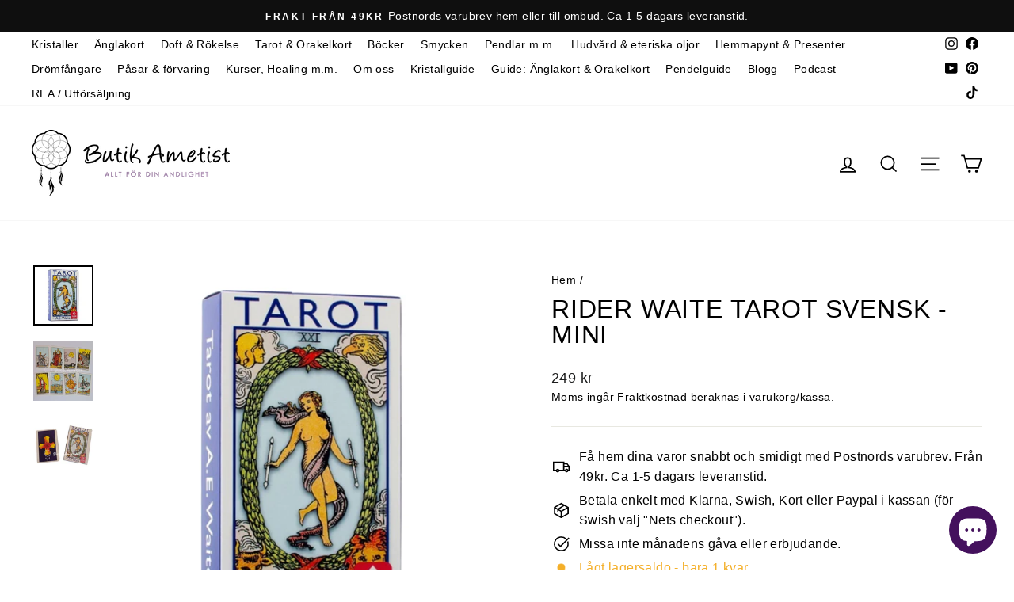

--- FILE ---
content_type: text/html; charset=UTF-8
request_url: https://codelocksolutions.com/easy-cookie-bar/user/ajax_call.php
body_size: 380
content:

{"data":"success","msg":"select successfully","outcome":{"status":"1","data":[{"store_user_id":"362","email":"info@butikametist.se","status":"1","application_status":"1","is_popup_show":"1","application_language":"en","shop_name":"butik-ametist.myshopify.com","password":"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","is_demand_accept":"0","charge":"0","price_id":null,"invoice_on":null,"operated_on":null,"test_finals_on":null,"removed_on":null,"store_name":"butik-ametist.myshopify.com","api_key":"","store_idea":"professional","price_pattern":"","cash":"","store_holder":"","address11":"Storgatan 63","address22":"","city":"Sundsvall","country_name":"Sweden","mobile_no":"","division":"","zip":"852 33","timezone":"(GMT+01:00) Europe\/Stockholm","america_timezone":"","domain":"","feedback_status":"0","block_status":"0","created_at":"2024-12-02 15:00:38","updated_at":"2024-12-02 15:00:38","uninstall_on":null,"install_date":null}]}}

--- FILE ---
content_type: text/html; charset=UTF-8
request_url: https://codelocksolutions.com/easy-cookie-bar/user/ajax_call.php
body_size: 286
content:

"{\"result\":\"success\",\"outcome\":{\"id\":\"361\",\"store_user_id\":\"362\",\"message\":\"H\\u00e4r serveras det kakor! (Cookies)\",\"enable_svgicon\":\"1\",\"showon\":\"1\",\"privacy_policy_url\":\"https:\\\/\\\/butikametist.se\\\/pages\\\/privacy-policy\",\"agreement_text\":\"Det \\u00e4r ok med mig!\",\"decline_text\":\"Nej tack.\",\"privacy_policy_url_text\":\"L\\u00e4s mer\",\"banner_height\":\"110\",\"popup_height\":\"250\",\"banner_fontsize\":\"16px\",\"button_fontsize\":\"16px\",\"button_border_radius\":\"20\",\"button_border_width\":\"2\",\"position\":\"0\",\"layout\":\"0\",\"color_banner\":\"#000000\",\"color_banner_text\":\"#f1d600\",\"color_banner_link\":\"#f1d600\",\"color_button\":\"#f1d600\",\"color_button_text\":\"#000000\",\"color_button_border\":\"#f1d600\",\"status\":\"1\",\"created_at\":\"2024-12-02 15:00:47\",\"updated_at\":\"2024-12-02 15:06:49\"}}"

--- FILE ---
content_type: application/x-javascript
request_url: https://codelocksolutions.com/easy-cookie-bar/assets/js/shopify_front.js?shop=butik-ametist.myshopify.com
body_size: 3446
content:
function include(filename, onload) {
    var head = document.getElementsByTagName('head')[0];
    var script = document.createElement('script');
    script.src = filename;
    script.type = 'text/javascript';
    script.onload = script.onreadystatechange = function() {
        if (script.readyState) {
            if (script.readyState === 'complete' || script.readyState === 'loaded') {
                script.onreadystatechange = null;                                                  
                onload();
            }
        } 
        else {
            onload();          
        }
    };
    head.appendChild(script);
}

include('https://codelocksolutions.com/easy-cookie-bar/assets/js/jquery-3.6.4.min.js', function() {
    $(document).ready(function() {
        console.log("Easy Cookie Banner - GDPR EU");
        var shop = Shopify.shop;
        $.ajax({
            url: "https://codelocksolutions.com/easy-cookie-bar/user/ajax_call.php",
            type: "POST",
            dataType: "json",
            data: {
                'store': shop,
                'routine_name': 'appstatus' ,
            },
            success: function(comeback) {
              console.log("COMEBACK");
              console.log(comeback);
              console.log(comeback.outcome);
              console.log(comeback.outcome.data);
              console.log(comeback.outcome.data[0]);
              console.log(comeback.outcome.data[0].application_status);
              console.log(comeback.outcome.application_status +".....STATUS");
              console.log(comeback.outcome.status +".....STATUS");
              console.log(comeback['outcome']['data']['0']['application_status']);
              $status = comeback.outcome.data[0].application_status !== undefined ? comeback.outcome.data[0].application_status : '';
              if ($status == 1) {
                  cookiesbarSettingSelect();
              }
            }
        }); 

        function  cookiesbarSettingSelect(){
            $.ajax({
              url: "https://codelocksolutions.com/easy-cookie-bar/user/ajax_call.php",
              type: "POST",
              dataType: "json",
              data: {
                  'store': shop,
                  'routine_name': 'cookies_bar_setting_select' ,
              },
              success: function(comeback) {
                var comeback = JSON.parse(comeback);
                console.log(comeback);
                console.log(comeback.outcome.showon);
                var layoutPopup = modalPreview = showClass = "";
                if( comeback.outcome.layout == 1){
                  var layoutPopup = "modal-wrapper open";
                  var modalPreview = "modal_preview";
                  var height = comeback.outcome.popup_height;
                }else{
                  var height = comeback.outcome.banner_height;

                }
                var decline_text = comeback.outcome.decline_text !== '' ? comeback.outcome.decline_text : "Decline";
                var agreement_text = comeback.outcome.agreement_text !== '' ? comeback.outcome.agreement_text : "Agree";
                var popuposition = comeback.outcome.position == 1 ? "top" : "bottom";
                console.log(popuposition);
                if(comeback.outcome.enable_svgicon == 1){
                  showClass = '<div class="cookie_svg '+ showClass +'">'+
                                  '<svg xmlns="http://www.w3.org/2000/svg" width="45" height="45" viewBox="0 0 31 30" fill="none">'+
                                      '<path d="M30.7226 12.225C30.6466 11.8219 30.3194 11.5163 29.9126 11.4675C29.5047 11.4188 29.1157 11.6391 28.9469 12.0131C28.6497 12.6694 27.9972 13.1259 27.2407 13.125C26.4016 13.1269 25.6929 12.5606 25.4566 11.7834C25.3141 11.3091 24.8266 11.0278 24.3447 11.1403C24.0485 11.2097 23.7682 11.25 23.4897 11.25C21.4244 11.2463 19.7435 9.56531 19.7397 7.5C19.7397 7.22156 19.7801 6.94125 19.8494 6.64594C19.9629 6.16406 19.6807 5.67562 19.2063 5.53312C18.4291 5.29781 17.8629 4.58906 17.8647 3.75C17.8638 2.9925 18.3204 2.34094 18.9766 2.04375C19.3507 1.875 19.571 1.485 19.5222 1.07812C19.4735 0.670312 19.1679 0.343125 18.7647 0.267188C17.8704 0.099375 16.9441 0 15.9897 0C7.71537 0.001875 0.991621 6.72563 0.989746 15C0.991621 23.2744 7.71537 29.9981 15.9897 30C24.2641 29.9981 30.9879 23.2744 30.9897 15C30.9897 14.0456 30.8904 13.1194 30.7226 12.225ZM25.2663 24.2766C22.886 26.655 19.6104 28.125 15.9897 28.125C12.3691 28.125 9.0935 26.655 6.71318 24.2766C4.33475 21.8962 2.86475 18.6206 2.86475 15C2.86475 11.3794 4.33475 8.10375 6.71318 5.72344C9.0935 3.345 12.3691 1.875 15.9897 1.875C16.1585 1.875 16.3235 1.89281 16.4913 1.90031C16.1782 2.44594 15.9907 3.07406 15.9897 3.75C15.9916 5.14969 16.7679 6.34969 17.8994 6.99C17.8816 7.15687 17.8647 7.32375 17.8647 7.5C17.8666 10.6041 20.3857 13.1231 23.4897 13.125C23.666 13.125 23.8329 13.1081 23.9997 13.0903C24.6401 14.2209 25.8391 14.9981 27.2397 15C27.9157 14.9991 28.5438 14.8116 29.0894 14.4984C29.0969 14.6653 29.1147 14.8313 29.1147 15C29.1147 18.6206 27.6447 21.8962 25.2663 24.2766Z" fill="#2C332F" class="CookiesBar_IconSvg"></path><path d="M12.2397 9.375C13.2753 9.375 14.1147 8.53553 14.1147 7.5C14.1147 6.46447 13.2753 5.625 12.2397 5.625C11.2042 5.625 10.3647 6.46447 10.3647 7.5C10.3647 8.53553 11.2042 9.375 12.2397 9.375Z" fill="#2C332F" class="CookiesBar_IconSvg"></path><path d="M8.48975 16.875C9.52528 16.875 10.3647 16.0355 10.3647 15C10.3647 13.9645 9.52528 13.125 8.48975 13.125C7.45421 13.125 6.61475 13.9645 6.61475 15C6.61475 16.0355 7.45421 16.875 8.48975 16.875Z" fill="#2C332F" class="CookiesBar_IconSvg"></path><path d="M17.8647 24.375C18.9003 24.375 19.7397 23.5355 19.7397 22.5C19.7397 21.4645 18.9003 20.625 17.8647 20.625C16.8292 20.625 15.9897 21.4645 15.9897 22.5C15.9897 23.5355 16.8292 24.375 17.8647 24.375Z" fill="#2C332F" class="CookiesBar_IconSvg"></path><path d="M16.9272 16.875C17.445 16.875 17.8647 16.4553 17.8647 15.9375C17.8647 15.4197 17.445 15 16.9272 15C16.4095 15 15.9897 15.4197 15.9897 15.9375C15.9897 16.4553 16.4095 16.875 16.9272 16.875Z" fill="#2C332F" class="CookiesBar_IconSvg"></path><path d="M24.4272 20.625C24.945 20.625 25.3647 20.2053 25.3647 19.6875C25.3647 19.1697 24.945 18.75 24.4272 18.75C23.9095 18.75 23.4897 19.1697 23.4897 19.6875C23.4897 20.2053 23.9095 20.625 24.4272 20.625Z" fill="#2C332F" class="CookiesBar_IconSvg"></path><path d="M11.3022 22.5C11.82 22.5 12.2397 22.0803 12.2397 21.5625C12.2397 21.0447 11.82 20.625 11.3022 20.625C10.7845 20.625 10.3647 21.0447 10.3647 21.5625C10.3647 22.0803 10.7845 22.5 11.3022 22.5Z" fill="#2C332F" class="CookiesBar_IconSvg"></path>'+
                                  '</svg>'+
                              '</div>';
                }
                if(comeback.outcome.showon == 1){
                  $myVar = setInterval(initCookieBannerforAll, 1000);
                }else{
                  $myVar = setInterval(initCookieBanner, 1000);
                }
                $("body").append('<style>.CookiesBar_IconSvg {fill:'+comeback.outcome.color_button+';}.cc-dismiss{ display: flex;align-items: center;justify-content: center;height: 45px;width: 160px;cursor: pointer;}.three{display: flex;gap: 10px;justify-content: center;margin-right: 25px;margin-left: 30px;}.bar-text-wrapper{display: flex;flex-direction: column;justify-content: center;flex: 5;padding: 5px;}.cookie_svg{width: 45px;margin: 36px 20px 20px 27px;}.displayflex{display:flex;}.modal_preview{position: absolute;}.modal_preview .cc-close{position: absolute;top: 10px;right: 10px;cursor: pointer;position: absolute;top: 10px;right: 10px;}.preview_set{height:'+  height +'px;display: flex;justify-content: space-between;}.preview_set .cc-close{cursor: pointer;margin-left: 0.5em;font-size: 20px;font-weight: 700;position: absolute;right: 10px;}.preview_set .seven{flex: 1 1 auto;}.modal_preview .three{width: 100%;text-align: center;}.modal_preview{width: 500px;flex-wrap: wrap;}.modal-wrapper.open{visibility: visible;opacity: 1;}.modal-wrapper{display: flex;z-index: 999;width: 100%;height: 100%;visibility: hidden;top: 0;left: 0;opacity: 0;filter: alpha(opacity=0);-webkit-transition: all 0.3s ease-in-out;-moz-transition: all 0.3s ease-in-out;-o-transition: all 0.3s ease-in-out;transition: all 0.3s ease-in-out;}@media(max-width:768px){.modal_preview{width:100%;}.cookie_svg{width:100%;display: flex;margin:0;justify-content: center;padding-top: 15px;}.preview_set{display: block;height:auto}.preview_set .seven{width: 100%;}.preview_set .three{width: 90%;text-align: end;}}</style>'+
                  '<div id="cookies-banner" class="'+ layoutPopup +'" style="display: none;z-index:999;justify-content: center;align-items: center;position:fixed;width: 100%;'+ popuposition +': 0px;">'+
                    '<div  class="preview_set '+ modalPreview +'" style="padding: 13px 6px;align-items: center;color:'+ comeback.outcome.color_banner_text	+';background:'+ comeback.outcome.color_banner +'; border-top: 1px solid #dcdcdc;'+ popuposition +': 0px;">'+
                    '<span class="cc-close">✕</span>'+
                    showClass +
                    '<div class="bar-text-wrapper"><div>'+
                    '<span class="bar-message" style="font-size:'+  comeback.outcome.banner_fontsize +'">'+ comeback.outcome.message +' </span>'+
                    '<a class="cc-link" href="'+ comeback.outcome.privacy_policy_url +'" target="_blank" style="text-decoration: underline;color:'+ comeback.outcome.color_banner_link  +'"> ' + comeback.outcome.privacy_policy_url_text +'</a>'+
                    '</div></div>'+
                ' <div class="three">'+
                    '<a class="cc-dismiss handleAccept allow" style="color:'+ comeback.outcome.color_button_text +'; background-color:'+  comeback.outcome.color_button  +'; border-color: '+  comeback.outcome.color_button_border  +';border-radius:'+  comeback.outcome.button_border_radius  +'px;border:'+ comeback.outcome.button_border_width  +'px solid;font-size:'+  comeback.outcome.button_fontsize +';">'+ decline_text +'</a>'+
                    '<a class="cc-dismiss handleDecline deny" style="margin-left: 0.5em;color:'+ comeback.outcome.color_button_text +'; background-color:'+  comeback.outcome.color_button  +'; border-color: '+  comeback.outcome.color_button_border  +';border-radius:'+  comeback.outcome.button_border_radius  +'px;border:'+ comeback.outcome.button_border_width  +'px solid;font-size:'+  comeback.outcome.button_fontsize +';">'+ agreement_text +'</a>'+
                '</div>'+
                '</div>');
              }
          });
        }

        $(document).on("click", ".cc-close", function() {
            console.log("CLOSE click");
            document.getElementById('cookies-banner').style.display = 'none';
        });

        $(document).on("click", ".handleDecline", function() {
            console.log("handleDecline click");
            handleDecline();  
        });

        $(document).on("click", ".handleAccept", function(event) {
            console.log("handleAccept click ");
            handleAccept(event);  
        });
          
        function hideBanner(res) {
          var getBannerEl =  document.getElementById('cookies-banner');
          console.log(getBannerEl);
            if(getBannerEl !== null){
              console.log("in if ");
              getBannerEl.style.display = 'none';
              clearInterval($myVar);
            }
        }
      
        function showBanner() {
          console.log("show banner");
          var getBannerEl =  document.getElementById('cookies-banner');
          console.log(getBannerEl);
          if(getBannerEl !== null){
            console.log("in if ");
            getBannerEl.style.display = 'block';
            clearInterval($myVar);
          }
        }
        
        function handleAccept(e) {
          console.log("handleAccept");
          window.Shopify.customerPrivacy.setTrackingConsent(true, hideBanner);
      
          document.addEventListener('trackingConsentAccepted',function() {
            console.log('trackingConsentAccepted event fired');
          });
        }
      
        function handleDecline() {
          window.Shopify.customerPrivacy.setTrackingConsent(false,hideBanner);
        }
      
        function initCookieBanner() {
          const userCanBeTracked = window.Shopify.customerPrivacy.userCanBeTracked();
          const userTrackingConsent = window.Shopify.customerPrivacy.getTrackingConsent();
      
          console.log(userTrackingConsent + "   TRACKING " );
          console.log(userCanBeTracked + "   TRACKED");
          if(!userCanBeTracked && userTrackingConsent === 'no_interaction') {
            showBanner();
          }else{
            clearInterval($myVar);
          }
        }

        function initCookieBannerforAll() {
          const userCanBeTracked = window.Shopify.customerPrivacy.userCanBeTracked();
          var userCanBeTracked_var = window.Shopify.customerPrivacy.userCanBeTracked();
          if (userCanBeTracked_var) {
              console.log("The customer can be tracked.");
          } else {
              console.log("The customer cannot be tracked.");
          }

          const userTrackingConsent = window.Shopify.customerPrivacy.getTrackingConsent();
          console.log(Shopify.customerPrivacy.getTrackingConsent());
          console.log(userTrackingConsent + "   TRACKING FOR ALL" );
          console.log(userCanBeTracked + "   TRACKED FOR ALL");
          if(userTrackingConsent === 'no_interaction') {
            showBanner();
          }else{
            clearInterval($myVar);
          }
        }
    
      window.Shopify.loadFeatures([
        {
          name: 'consent-tracking-api',
          version: '0.1',
        }
      ],
      function(error) {
        console.log("==========================");
          if (error) {
            console.log(error);
            console.log("---------------------------------");
            throw error;
          }
        // $myVar = setInterval(initCookieBanner, 1000);
          // initCookieBanner();
      });
    
    });
        
});
